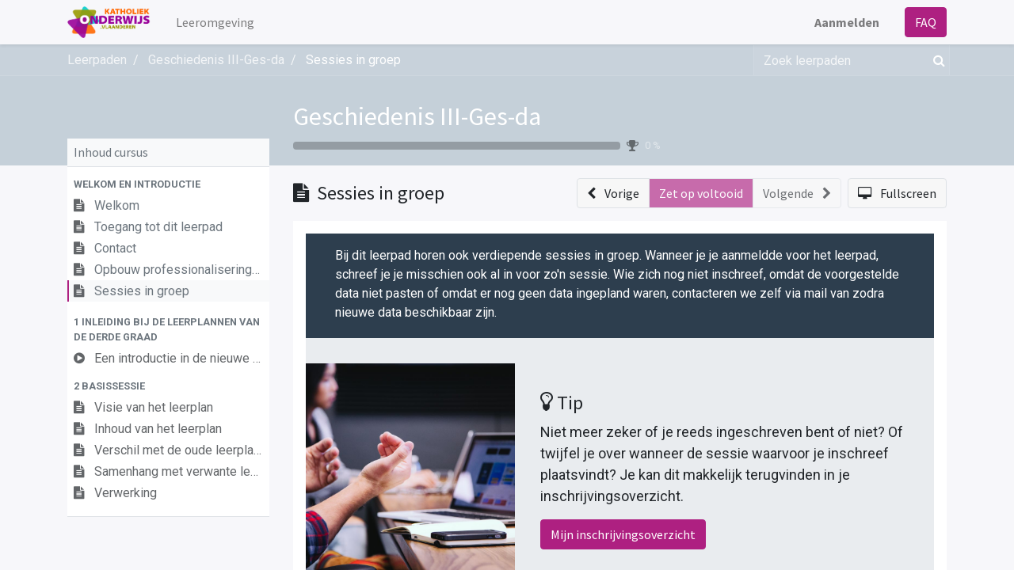

--- FILE ---
content_type: text/html; charset=utf-8
request_url: https://leeromgeving.katholiekonderwijs.vlaanderen/slides/slide/sessies-in-groep-13495
body_size: 35042
content:
<!DOCTYPE html>
    <html lang="nl-BE" data-website-id="1" data-main-object="slide.slide(13495,)" data-oe-company-name="Leeromgeving Katholiek Onderwijs Vlaanderen">
    <head>
                <meta charset="utf-8"/>
                <meta http-equiv="X-UA-Compatible" content="IE=edge,chrome=1"/>
            <meta name="viewport" content="width=device-width, initial-scale=1"/>
        <meta name="generator" content="Odoo"/>
        <meta name="description" content="False"/>
                        <meta property="og:type" content="website"/>
                        <meta property="og:title" content="Sessies in groep"/>
                        <meta property="og:site_name" content="eLearning - Katholiek Onderwijs Vlaanderen"/>
                        <meta property="og:url" content="http://leeromgeving.katholiekonderwijs.vlaanderen/slides/slide/sessies-in-groep-13495"/>
                        <meta property="og:image" content="http://leeromgeving.katholiekonderwijs.vlaanderen/web/image/slide.slide/13495/image_1024?unique=38a427e"/>
                        <meta property="og:description" content="False"/>
                    <meta name="twitter:card" content="summary_large_image"/>
                    <meta name="twitter:title" content="Sessies in groep"/>
                    <meta name="twitter:image" content="http://leeromgeving.katholiekonderwijs.vlaanderen/web/image/slide.slide/13495/image_1024?unique=38a427e"/>
                    <meta name="twitter:description" content="False"/>
        <link rel="canonical" href="https://leeromgeving.katholiekonderwijs.vlaanderen/slides/slide/sessies-in-groep-13495"/>
        <link rel="preconnect" href="https://fonts.gstatic.com/" crossorigin=""/>
                <title> Sessies in groep | eLearning - Katholiek Onderwijs Vlaanderen </title>
                <link type="image/x-icon" rel="shortcut icon" href="/web/image/website/1/favicon?unique=a47f868"/>
            <link rel="preload" href="/web/static/lib/fontawesome/fonts/fontawesome-webfont.woff2?v=4.7.0" as="font" crossorigin=""/>
            <link type="text/css" rel="stylesheet" href="/web/assets/182839-c6fd629/1/web.assets_common.min.css" data-asset-bundle="web.assets_common" data-asset-version="c6fd629"/>
            <link type="text/css" rel="stylesheet" href="/web/assets/182850-ea47d00/1/web.assets_frontend.min.css" data-asset-bundle="web.assets_frontend" data-asset-version="ea47d00"/>
                <script id="web.layout.odooscript" type="text/javascript">
                    var odoo = {
                        csrf_token: "d647bff3a32c349c76f616ace364bcb9b8539022o1800656170",
                        debug: "",
                    };
                </script>
            <script type="text/javascript">
                odoo.__session_info__ = {"is_admin": false, "is_system": false, "is_website_user": true, "user_id": false, "is_frontend": true, "profile_session": null, "profile_collectors": null, "profile_params": null, "show_effect": "True", "translationURL": "/website/translations", "cache_hashes": {"translations": "b46f4462d5d46c974b2d293cb77314c5bed493c1"}, "lang_url_code": "nl_BE", "geoip_country_code": null};
                if (!/(^|;\s)tz=/.test(document.cookie)) {
                    const userTZ = Intl.DateTimeFormat().resolvedOptions().timeZone;
                    document.cookie = `tz=${userTZ}; path=/`;
                }
            </script>
            <script defer="defer" type="text/javascript" src="/web/assets/182765-796b097/1/web.assets_common_minimal.min.js" data-asset-bundle="web.assets_common_minimal" data-asset-version="796b097"></script>
            <script defer="defer" type="text/javascript" src="/web/assets/182767-bda3c34/1/web.assets_frontend_minimal.min.js" data-asset-bundle="web.assets_frontend_minimal" data-asset-version="bda3c34"></script>
            <script defer="defer" type="text/javascript" data-src="/web/assets/182769-15dde1e/1/web.assets_common_lazy.min.js" data-asset-bundle="web.assets_common_lazy" data-asset-version="15dde1e"></script>
            <script defer="defer" type="text/javascript" data-src="/web/assets/182770-72c8fc9/1/web.assets_frontend_lazy.min.js" data-asset-bundle="web.assets_frontend_lazy" data-asset-version="72c8fc9"></script>
    </head>
            <body class="o_wslides_body">
        <div id="wrapwrap" class="   ">
    <header id="top" data-anchor="true" data-name="Header" class="  o_header_standard">
    <nav data-name="Navbar" class="navbar navbar-expand-lg navbar-light o_colored_level o_cc shadow-sm">
            <div id="top_menu_container" class="container justify-content-start justify-content-lg-between">
    <a href="/" class="navbar-brand logo mr-4">
            <span role="img" aria-label="Logo of eLearning - Katholiek Onderwijs Vlaanderen" title="eLearning - Katholiek Onderwijs Vlaanderen"><img src="/web/image/website/1/logo/eLearning%20-%20Katholiek%20Onderwijs%20Vlaanderen?unique=a47f868" class="img img-fluid" alt="eLearning - Katholiek Onderwijs Vlaanderen" loading="lazy"/></span>
        </a>
                <div id="top_menu_collapse" class="collapse navbar-collapse order-last order-lg-0">
    <ul id="top_menu" role="menu" class="nav navbar-nav o_menu_loading flex-grow-1">
    <li role="presentation" class="nav-item">
        <a role="menuitem" href="/" class="nav-link ">
            <span>Leeromgeving</span>
        </a>
    </li>
            <li class="nav-item ml-lg-auto o_no_autohide_item">
                <a href="/web/login" class="nav-link font-weight-bold">Aanmelden</a>
            </li>
    </ul>
                </div>
    <div class="oe_structure oe_structure_solo ml-lg-4">
      <section class="s_text_block o_colored_level" data-snippet="s_text_block" data-name="Text" style="background-image: none;">
        <div class="container">
          <a href="/faq" class="_cta btn btn-primary" data-original-title="" title="" aria-describedby="popover927752">FAQ</a>
        </div>
      </section>
    </div>
    <button type="button" data-toggle="collapse" data-target="#top_menu_collapse" class="navbar-toggler ml-auto">
        <span class="navbar-toggler-icon o_not_editable"></span>
    </button>
            </div>
    </nav>
    </header>
                <main>
        <div id="wrap" class="wrap o_wslides_wrap">
            <div class="o_wslides_lesson_header o_wslides_gradient position-relative text-white pb-0 pt-2 pt-md-5">
    <div class="o_wslides_course_nav">
        <div class="container">
            <div class="row align-items-center justify-content-between">
                <nav aria-label="kruimelpad" class="col-md-8 d-none d-md-flex">
                    <ol class="breadcrumb bg-transparent mb-0 pl-0 py-0 overflow-hidden">
                        <li class="breadcrumb-item">
                            <a href="/slides">Leerpaden</a>
                        </li>
                        <li class="breadcrumb-item ">
                            <a href="/slides/geschiedenis-iii-ges-da-583"><span>Geschiedenis III-Ges-da</span></a>
                        </li>
                        <li class="breadcrumb-item active text-truncate text-white">
                            <a href="/slides/slide/sessies-in-groep-13495"><span>Sessies in groep</span></a>
                        </li>
                    </ol>
                </nav>
                <div class="col-md-4 d-none d-md-flex flex-row align-items-center justify-content-end">
    <form method="get" class="o_searchbar_form o_wait_lazy_js s_searchbar_input " action="/slides/all" data-snippet="s_searchbar_input">
            <div role="search" class="input-group o_wslides_course_nav_search ml-1 position-relative">
        <input type="search" name="search" class="search-query form-control oe_search_box border-0 rounded-0 bg-transparent text-white" placeholder="Zoek leerpaden" data-search-type="slides" data-limit="5" data-display-image="true" data-display-description="true" data-display-extra-link="true" data-display-detail="false" data-order-by="name asc"/>
        <div class="input-group-append">
            <button type="submit" aria-label="Zoek" title="Zoek" class="btn oe_search_button btn-link text-white rounded-0 pr-1"><i class="fa fa-search"></i></button>
        </div>
    </div>
            <input name="order" type="hidden" class="o_search_order_by" value="name asc"/>
        </form>
                </div>
                <div class="col d-md-none py-1">
                    <div class="btn-group w-100 position-relative" role="group" aria-label="Mobiele sub-nav">
                        <div class="btn-group w-100">
                            <a class="btn bg-black-25 text-white dropdown-toggle" href="#" role="button" data-toggle="dropdown" aria-haspopup="true" aria-expanded="false">Nav</a>
                            <div class="dropdown-menu">
                                <a class="dropdown-item" href="/slides">Home</a>
                                <a class="dropdown-item active" href="/slides/geschiedenis-iii-ges-da-583">
                                    └<span class="ml-1">Geschiedenis III-Ges-da</span>
                                </a>
                                 <a class="dropdown-item active" href="/slides/slide/sessies-in-groep-13495">
                                    └<span class="ml-1">Sessies in groep</span>
                                </a>
                            </div>
                        </div>
                        <div class="btn-group ml-1 position-static">
                            <a class="btn bg-black-25 text-white dropdown-toggle" href="#" role="button" data-toggle="dropdown" aria-haspopup="true" aria-expanded="false"><i class="fa fa-search"></i></a>
                            <div class="dropdown-menu dropdown-menu-right w-100" style="right: 10px;">
    <form method="get" class="o_searchbar_form o_wait_lazy_js s_searchbar_input " action="/slides/geschiedenis-iii-ges-da-583" data-snippet="s_searchbar_input">
            <div role="search" class="input-group px-3">
        <input type="search" name="search" class="search-query form-control oe_search_box None" placeholder="Zoek leerpaden" data-search-type="slides" data-limit="5" data-display-image="true" data-display-description="true" data-display-extra-link="true" data-display-detail="false" data-order-by="name asc"/>
        <div class="input-group-append">
            <button type="submit" aria-label="Zoek" title="Zoek" class="btn oe_search_button btn-primary"><i class="fa fa-search"></i></button>
        </div>
    </div>
            <input name="order" type="hidden" class="o_search_order_by" value="name asc"/>
        </form>
                            </div>
                        </div>
                    </div>
                </div>
            </div>
        </div>
    </div>
                <div class="container o_wslides_lesson_header_container mt-5 mt-md-3 mt-xl-4">
                    <div class="row align-items-end align-items-md-stretch">
                        <div class="col-12 col-lg-9 d-flex flex-column offset-lg-3">
                            <h2 class="font-weight-medium w-100">
                                <a class="text-white text-decoration-none" href="/slides/geschiedenis-iii-ges-da-583">Geschiedenis III-Ges-da</a>
                            </h2>
                            <div class="d-flex align-items-center pb-3">
                                <div class="progress w-50 bg-black-25" style="height: 10px;">
                                    <div class="progress-bar rounded-left" role="progressbar" aria-valuemin="0" aria-valuemax="100" style="width: 0%;">
                                    </div>
                                </div>
                                <i class="fa fa-trophy m-0 ml-2 p-0 text-black-50"></i>
                                <small class="ml-2 text-white-50">0 %</small>
                            </div>
                        </div>
                    </div>
                </div>
            </div>
            <div class="container o_wslides_lesson_main">
                <div class="row">
                    <div class="o_wslides_lesson_aside col-lg-3 ">
    <div class="o_wslides_lesson_aside_list position-relative bg-white border-bottom mt-4">
        <div class="bg-100 text-600 h6 my-0 text-decoration-none border-bottom d-flex align-items-center justify-content-between">
            <span class="p-2">Inhoud cursus</span>
            <a href="#collapse_slide_aside" data-toggle="collapse" class="d-lg-none p-2 text-decoration-none o_wslides_lesson_aside_collapse">
                <i class="fa fa-chevron-down d-lg-none"></i>
            </a>
        </div>
        <ul id="collapse_slide_aside" class="list-unstyled my-0 pb-3 collapse d-lg-block">
    <li class="o_wslides_fs_sidebar_section mt-2">
        <a data-toggle="collapse" role="button" aria-expanded="true" class="o_wslides_lesson_aside_list_link pl-2 text-600 text-uppercase text-decoration-none py-1 small d-block" href="#collapse-11495" aria-controls="collapse-11495">
                <b>Welkom en introductie</b>
        </a>
        <ul class="collapse show p-0 m-0 list-unstyled" id="collapse-11495">
                <li class="p-0 pb-1">
                    <a href="/slides/slide/welkom-11509" class="o_wslides_lesson_aside_list_link d-flex align-items-top px-2 pt-1 text-decoration-none ">
                        <div class="o_wslides_lesson_link_name text-truncate">
    <i class="fa fa-file-text mr-2 text-muted"></i>
                            <span class="mr-2">Welkom</span>
                        </div>
                    </a>
                </li>
                <li class="p-0 pb-1">
                    <a href="/slides/slide/toegang-tot-dit-leerpad-11511" class="o_wslides_lesson_aside_list_link d-flex align-items-top px-2 pt-1 text-decoration-none ">
                        <div class="o_wslides_lesson_link_name text-truncate">
    <i class="fa fa-file-text mr-2 text-muted"></i>
                            <span class="mr-2">Toegang tot dit leerpad</span>
                        </div>
                    </a>
                </li>
                <li class="p-0 pb-1">
                    <a href="/slides/slide/contact-11505" class="o_wslides_lesson_aside_list_link d-flex align-items-top px-2 pt-1 text-decoration-none ">
                        <div class="o_wslides_lesson_link_name text-truncate">
    <i class="fa fa-file-text mr-2 text-muted"></i>
                            <span class="mr-2">Contact</span>
                        </div>
                    </a>
                </li>
                <li class="p-0 pb-1">
                    <a href="/slides/slide/opbouw-professionaliseringstraject-13932" class="o_wslides_lesson_aside_list_link d-flex align-items-top px-2 pt-1 text-decoration-none ">
                        <div class="o_wslides_lesson_link_name text-truncate">
    <i class="fa fa-file-text mr-2 text-muted"></i>
                            <span class="mr-2">Opbouw professionaliseringstraject</span>
                        </div>
                    </a>
                </li>
                <li class="p-0 pb-1">
                    <a href="/slides/slide/sessies-in-groep-13495" class="o_wslides_lesson_aside_list_link d-flex align-items-top px-2 pt-1 text-decoration-none bg-100 py-1 active">
                        <div class="o_wslides_lesson_link_name text-truncate">
    <i class="fa fa-file-text mr-2 text-muted"></i>
                            <span class="mr-2">Sessies in groep</span>
                        </div>
                    </a>
                </li>
        </ul>
    </li>
    <li class="o_wslides_fs_sidebar_section mt-2">
        <a data-toggle="collapse" role="button" aria-expanded="true" class="o_wslides_lesson_aside_list_link pl-2 text-600 text-uppercase text-decoration-none py-1 small d-block" href="#collapse-11496" aria-controls="collapse-11496">
                <b>1 Inleiding bij de leerplannen van de derde graad</b>
        </a>
        <ul class="collapse show p-0 m-0 list-unstyled" id="collapse-11496">
                <li class="p-0 pb-1">
                    <a href="#" class="o_wslides_lesson_aside_list_link d-flex align-items-top px-2 pt-1 text-decoration-none text-muted">
                        <div class="o_wslides_lesson_link_name text-truncate">
    <i class="fa fa-play-circle mr-2 text-muted"></i>
                            <span class="mr-2">Een introductie in de nieuwe leerplannen van de derde graad</span>
                        </div>
                    </a>
                </li>
        </ul>
    </li>
    <li class="o_wslides_fs_sidebar_section mt-2">
        <a data-toggle="collapse" role="button" aria-expanded="true" class="o_wslides_lesson_aside_list_link pl-2 text-600 text-uppercase text-decoration-none py-1 small d-block" href="#collapse-11497" aria-controls="collapse-11497">
                <b>2 Basissessie</b>
        </a>
        <ul class="collapse show p-0 m-0 list-unstyled" id="collapse-11497">
                <li class="p-0 pb-1">
                    <a href="#" class="o_wslides_lesson_aside_list_link d-flex align-items-top px-2 pt-1 text-decoration-none text-muted">
                        <div class="o_wslides_lesson_link_name text-truncate">
    <i class="fa fa-file-text mr-2 text-muted"></i>
                            <span class="mr-2">Visie van het leerplan</span>
                        </div>
                    </a>
                </li>
                <li class="p-0 pb-1">
                    <a href="#" class="o_wslides_lesson_aside_list_link d-flex align-items-top px-2 pt-1 text-decoration-none text-muted">
                        <div class="o_wslides_lesson_link_name text-truncate">
    <i class="fa fa-file-text mr-2 text-muted"></i>
                            <span class="mr-2">Inhoud van het leerplan</span>
                        </div>
                    </a>
                </li>
                <li class="p-0 pb-1">
                    <a href="#" class="o_wslides_lesson_aside_list_link d-flex align-items-top px-2 pt-1 text-decoration-none text-muted">
                        <div class="o_wslides_lesson_link_name text-truncate">
    <i class="fa fa-file-text mr-2 text-muted"></i>
                            <span class="mr-2">Verschil met de oude leerplannen</span>
                        </div>
                    </a>
                </li>
                <li class="p-0 pb-1">
                    <a href="#" class="o_wslides_lesson_aside_list_link d-flex align-items-top px-2 pt-1 text-decoration-none text-muted">
                        <div class="o_wslides_lesson_link_name text-truncate">
    <i class="fa fa-file-text mr-2 text-muted"></i>
                            <span class="mr-2">Samenhang met verwante leerplannen</span>
                        </div>
                    </a>
                </li>
                <li class="p-0 pb-1">
                    <a href="#" class="o_wslides_lesson_aside_list_link d-flex align-items-top px-2 pt-1 text-decoration-none text-muted">
                        <div class="o_wslides_lesson_link_name text-truncate">
    <i class="fa fa-file-text mr-2 text-muted"></i>
                            <span class="mr-2">Verwerking</span>
                        </div>
                    </a>
                </li>
        </ul>
    </li>
        </ul>
    </div>
                    </div>
                    <div class="o_wslides_lesson_content col-lg-9 ">
  <div class="row align-items-center my-3">
    <div class="col-12 col-md order-2 order-md-1 d-flex">
      <div class="d-flex align-items-center">
        <h1 class="h4 my-0">
    <i class="fa fa-file-text mr-1"></i>
          <span>Sessies in groep</span>
        </h1>
      </div>
    </div>
    <div class="col-12 col-md order-1 order-md-2 text-nowrap flex-grow-0 d-flex justify-content-end mb-3 mb-md-0">
      <div class="btn-group flex-grow-1 flex-sm-0" role="group" aria-label="Lesnavigatie">
        <a role="button" class="btn btn-light border " href="/slides/slide/opbouw-professionaliseringstraject-13932">
          <i class="fa fa-chevron-left mr-2"></i> <span class="d-none d-sm-inline-block">Vorige</span>
        </a>
        <a role="button" class="btn btn-primary border text-white disabled" aria-disabled="true" href="#">
                    Zet op voltooid
                </a>
        <a role="button" class="btn btn-light border disabled" aria-disabled="disabled" href="#">
          <span class="d-none d-sm-inline-block">Volgende</span> <i class="fa fa-chevron-right ml-2"></i>
        </a>
      </div>
      <a class="btn btn-light border ml-2" role="button" href="/slides/slide/sessies-in-groep-13495?fullscreen=1">
        <i class="fa fa-desktop mr-2"></i>
                <span class="d-none d-sm-inline-block">Fullscreen</span>
      </a>
    </div>
  </div>
  <div class="o_wslides_lesson_content_type">
    <div class="bg-white p-3">
      <div><section class="s_text_block o_colored_level undefined o_cc o_cc5 pb4 pt16" data-snippet="s_text_block" data-name="Text">
        <div class="s_allow_columns o_container_small">
            <p>Bij dit leerpad horen ook verdiepende sessies in groep. Wanneer je je aanmeldde voor het leerpad, schreef je je misschien ook al in voor zo'n sessie. Wie zich nog niet inschreef, omdat de voorgestelde data niet pasten of omdat er nog geen data ingepland waren, contacteren we zelf via mail van zodra nieuwe data beschikbaar zijn.<br></p>
        </div>
    </section>
<section class="s_media_list bg-200 pt32 pb32 o_colored_level" data-vcss="001" data-snippet="s_media_list" data-name="Media List">
        <div class="container">
            <div class="row s_nb_column_fixed s_col_no_bgcolor">
                <div class="col-lg-12 s_media_list_item pb0 pt0" data-name="Media item">
                    <div class="row s_col_no_resize s_col_no_bgcolor no-gutters align-items-center o_cc o_cc1 o_colored_level">
                        <div class="align-self-stretch s_media_list_img_wrapper col-lg-4">
                            <img src="/web/image/website.s_media_list_default_image_1" class="s_media_list_img h-100 w-100" loading="lazy" data-original-id="123" data-original-src="/website/static/src/img/snippets_demo/s_media_list_1.jpg" data-mimetype="image/jpeg">
                        </div>
                        <div class="s_media_list_body col-lg-8">
                            <h3 style="color: rgb(33, 37, 41);"><span class="fa fa-lightbulb-o"></span><font style="font-size: 24px;"> Tip</font></h3><h3></h3><p style='font-family: Roboto, "Odoo Unicode Support Noto", sans-serif; font-size: 18px;'>Niet meer zeker of je reeds ingeschreven bent of niet? Of twijfel je over wanneer de sessie waarvoor je inschreef plaatsvindt? Je kan dit makkelijk terugvinden in je inschrijvingsoverzicht. </p><a href="https://nascholing.be/deelninschroverz.aspx" class="btn btn-primary mb-2" target="_blank">Mijn inschrijvingsoverzicht</a>
                        </div>
                    </div>
                </div>
            </div>
        </div>
    </section>
<section class="s_text_block o_colored_level undefined o_cc o_cc3 pt16 pb0" data-snippet="s_text_block" data-name="Text">
        <div class="s_allow_columns o_container_small">
            <p>Merk op: idealiter heb je tegen dit contactmoment de rest van het leerpad reeds individueel of in team doorgenomen. In de sessies in groep bouwen we hier namelijk op voort.</p>
        </div>
    </section></div>
    </div>
  <div class="oe_structure">
    </div>
  </div>
  <div class="mb-5">
    <ul class="nav nav-tabs o_wslides_lesson_nav" role="tablist">
      <li class="nav-item">
        <a href="#about" aria-controls="about" class="nav-link active" role="tab" data-toggle="tab"><i class="fa fa-home" contenteditable="false">​</i> Over
                </a>
      </li>
      <li class="nav-item">
        <a href="#discuss" aria-controls="discuss" class="nav-link" role="tab" data-toggle="tab"><i class="fa fa-comments"></i> Opmerkingen (<span>0</span>)
                </a>
      </li>
      <li class="nav-item">
        <a href="#statistic" aria-controls="statistic" class="nav-link" role="tab" data-toggle="tab"><i class="fa fa-bar-chart"></i> Statistieken
                </a>
      </li>
      <li class="nav-item">
        <a href="#share" aria-controls="share" class="nav-link" role="tab" data-toggle="tab"><i class="fa fa-share-alt"></i> Delen
                </a>
      </li>
    </ul>
    <div class="tab-content mt-3">
      <div role="tabpanel" id="about" class="tab-pane fade in show active">
      </div>
      <div role="tabpanel" id="discuss" class="tab-pane fade">
        <div id="discussion" data-anchor="true" class="d-print-none o_portal_chatter o_not_editable p-0" data-res_model="slide.slide" data-res_id="13495" data-pager_step="10" data-allow_composer="0" data-two_columns="false">
        </div>
      </div>
      <div role="tabpanel" class="tab-pane fade" id="statistic" slide-url="http://leeromgeving.katholiekonderwijs.vlaanderen/slides/slide/sessies-in-groep-13495">
        <div class="row">
          <div class="col-12 col-md">
            <table class="table table-sm">
              <tbody>
                <tr>
                  <th colspan="2" class="border-top-0">Weergaven</th>
                </tr>
                <tr class="border-top-0">
                  <th class="border-top-0">
                    <span>20</span>
                  </th>
                  <td class="border-top-0 w-100">Totaal # weergaven</td>
                </tr>
                <tr>
                  <th>
                    <span>20</span>
                  </th>
                  <td>Leden weergaven</td>
                </tr>
                <tr>
                  <th>
                    <span>0</span>
                  </th>
                  <td>Openbare weergaven</td>
                </tr>
              </tbody>
            </table>
          </div>
          <div class="col-12 col-md">
            <table class="table table-sm">
              <tbody>
                <tr>
                  <th colspan="2" class="border-top-0">Acties</th>
                </tr>
                <tr class="border-top-0">
                  <th class="border-top-0">
                    <span>0</span>
                  </th>
                  <td class="border-top-0 w-100">Vind-ik-leuks</td>
                </tr>
                <tr>
                  <th>
                    <span>0</span>
                  </th>
                  <td>Vind-ik-niet-leuks</td>
                </tr>
                <tr>
                  <th>
                    <span>0</span>
                  </th>
                  <td>Opmerkingen</td>
                </tr>
              </tbody>
            </table>
          </div>
        </div>
      </div>
      <div role="tabpanel" class="tab-pane fade" id="share">
          <div class="row">
            <div class="col-12 col-lg-6">
              <h5 class="mt16">Delen op social netwerken</h5>
    <div class="btn-group" role="group">
        <a class="btn border bg-white o_wslides_js_social_share" social-key="facebook" aria-label="Deel op Facebook" title="Deel op Facebook" href="https://www.facebook.com/sharer/sharer.php?u=http://leeromgeving.katholiekonderwijs.vlaanderen/slides/slide/sessies-in-groep-13495"><i class="fa fa-facebook-square fa-fw"></i></a>
        <a class="btn border bg-white o_wslides_js_social_share" social-key="twitter" aria-label="Deel op Twitter" title="Deel op Twitter" href="https://twitter.com/intent/tweet?text=Sessies in groep&amp;url=http://leeromgeving.katholiekonderwijs.vlaanderen/slides/slide/sessies-in-groep-13495"><i class="fa fa-twitter fa-fw"></i></a>
        <a social-key="linkedin" class="btn border bg-white o_wslides_js_social_share" aria-label="Deel op LinkedIn" title="Deel op LinkedIn" href="http://www.linkedin.com/sharing/share-offsite/?url=http://leeromgeving.katholiekonderwijs.vlaanderen/slides/slide/sessies-in-groep-13495"><i class="fa fa-linkedin fa-fw"></i></a>
    </div>
            </div>
            <div class="col-12 col-lg-6">
    <h5 class="mt16">Koppeling delen</h5>
    <div class="input-group">
        <input type="text" class="form-control o_wslides_js_share_link" readonly="readonly" onclick="this.select();" id="wslides_share_link_id_13495" value="http://leeromgeving.katholiekonderwijs.vlaanderen/slides/slide/sessies-in-groep-13495"/>
        <div class="input-group-append">
            <button class="btn btn-sm btn-primary o_clipboard_button" id="share_link_clipboard_button_id_13495">
                <span class="fa fa-clipboard"> Tekst kopiëren</span>
            </button>
        </div>
    </div>
            </div>
          </div>
          <div class="row">
            <div class="col-12 ">
    <h5 class="mt-4">Delen via e-mail</h5>
    <div class="alert alert-info d-inline-block">
        <p class="mb-0">Alstublieft <a class="font-weight-bold" href="/web?redirect=http://leeromgeving.katholiekonderwijs.vlaanderen/slides/slide/sessies-in-groep-13495"> in te loggen </a> om dit te delen webpage via e-mail.</p>
    </div>
            </div>
          </div>
      </div>
    </div>
  </div>
  <div class="o_wslides_js_quiz_container" data-slide-id="13495">
    <div class="row">
      <div class="o_wslides_js_lesson_quiz col" data-id="13495">
      </div>
    </div>
  </div>
  <div class="row mt-3 mb-3">
  </div>
                    </div>
                </div>
            </div>
        </div>
                </main>
                <footer id="bottom" data-anchor="true" data-name="Footer" class="o_footer o_colored_level o_cc ">
                    <div id="footer" class="oe_structure oe_structure_solo" style="">
      <section class="s_text_block pt0 pb0" data-snippet="s_text_block" data-name="Logo" style="background-image: none;">
        <div class="container-fluid">
          <div class="row" data-original-title="" title="" aria-describedby="tooltip910005">
            <div class="o_colored_level offset-lg-4 col-lg-4 pb0 pt64" style="">
              <a href="https://www.katholiekonderwijs.vlaanderen/" class="logo o_footer_logo" target="_blank" data-original-title="" title="" aria-describedby="tooltip147534"> </a>
              <ul class="list-inline text-center">
                <li class="list-inline-item mx-3">&nbsp;<span class="fa fa-1x fa-envelope fa-fw mr-2" data-original-title="" title="" aria-describedby="tooltip819344" style="width: 1.28571em;"></span><a href="mailto:leeromgeving@katholiekonderwijs.vlaanderen" data-original-title="" title="" class="btn btn-primary" target="_blank" style="border-width: 1px;">leeromgeving@katholiekonderwijs.vlaanderen</a></li>
              </ul>
              <p>
                <br/>
              </p>
              <a href="https://www.katholiekonderwijs.vlaanderen/" class="o_footer_logo logo" target="_blank" data-original-title="" title="" aria-describedby="tooltip147534" style="color: rgb(109, 20, 81);">
                <img src="/web/image/143617-b7b9adf2/eLearning%20-%20katholiek%20Onderwijs%20Vlaanderen.png" class="img-fluid mx-auto" aria-label="Logo van MijnBedrijf" title="MijnBedrijf" role="img" loading="lazy" alt="" data-original-id="1030" data-original-src="/web/image/1030-d8b35ea1/eLearning%20-%20katholiek%20Onderwijs%20Vlaanderen.png" data-mimetype="image/png" data-resize-width="510" style="text-align: center; width: 288.906px;"/>
              </a>
              <a href="https://www.katholiekonderwijs.vlaanderen/" class="o_footer_logo logo" target="_blank" data-original-title="" title="" aria-describedby="tooltip147534">
                <br/>
              </a>
              <a href="https://www.katholiekonderwijs.vlaanderen/" class="o_footer_logo logo" target="_blank" data-original-title="" title="" aria-describedby="tooltip147534">
              </a>
              <div style="text-align: center;" data-original-title="" title="" aria-describedby="tooltip892826">&nbsp; &nbsp; &nbsp; &nbsp; &nbsp;<a href="https://www.katholiekonderwijs.vlaanderen/" class="o_footer_logo logo" target="_blank" data-original-title="" title="" aria-describedby="tooltip147534"><span class="text-o-color-4" lang="NL-BE" style="text-align: left;">privacyverklaring&nbsp;&nbsp;&nbsp;</span><span class="text-o-color-1" style="text-align: left; font-family: &#34;Trebuchet MS&#34;, sans-serif; font-size: 10pt;">&nbsp;&nbsp;</span>&nbsp; &nbsp;&nbsp;<span class="text-o-color-1" style="text-align: left;"></span><font class="text-o-color-4" style="text-align: left;" data-original-title="" title="" aria-describedby="tooltip860251">cookiebeleid&nbsp;<br/></font><span style="color: rgb(255, 255, 255); text-align: left;">&nbsp; &nbsp; &nbsp; &nbsp; &nbsp; &nbsp;</span></a><a href="/web/content/87560?unique=bf4a663cc3a5294fd41d1b7d73908df339e95127&amp;download=true" class="o_image" title="Privacyverklaring Leeromgeving.pdf" alt="" data-mimetype="application/pdf"></a>
                  <span style="color: rgb(255, 255, 255); text-align: left;">&nbsp; &nbsp; &nbsp; &nbsp; &nbsp; &nbsp; &nbsp; &nbsp; &nbsp; &nbsp; &nbsp;&nbsp;</span>
                  <a href="/web/content/87566?unique=b0c3b03ed453653985019fa0a1fd40af290aa8b3&amp;download=true" class="o_image" title="Cookiebeleid Leeromgeving.pdf" alt="" data-mimetype="application/pdf"></a>
                </div>
              <a href="https://www.katholiekonderwijs.vlaanderen/" class="o_footer_logo logo" target="_blank" data-original-title="" title="" aria-describedby="tooltip147534">
                <br/>
              </a>
              <div style="">&nbsp;<font style="" class="text-o-color-1"><br/></font></div>
            </div>
          </div>
        </div>
      </section>
    </div>
  <div class="o_footer_copyright o_colored_level o_cc" data-name="Copyright">
                        <div class="container py-3">
                            <div class="row">
                                <div class="col-sm text-center text-sm-left text-muted">
                                    <span class="o_footer_copyright_name mr-2">Copyright &copy; Bedrijfsnaam</span>
                                </div>
                                <div class="col-sm text-center text-sm-right o_not_editable">
        <div class="o_brand_promotion">
        Aangeboden door 
            <a target="_blank" class="badge badge-light" href="http://www.odoo.com?utm_source=db&amp;utm_medium=website">
                <img alt="Odoo" src="/web/static/img/odoo_logo_tiny.png" style="height: 1em; vertical-align: baseline;" loading="lazy"/>
            </a>
        - 
                Maak een <a target="_blank" href="http://www.odoo.com/app/website?utm_source=db&amp;utm_medium=website">gratis website</a>
    </div>
                                </div>
                            </div>
                        </div>
                    </div>
                </footer>
            </div>
    </body>
        </html>